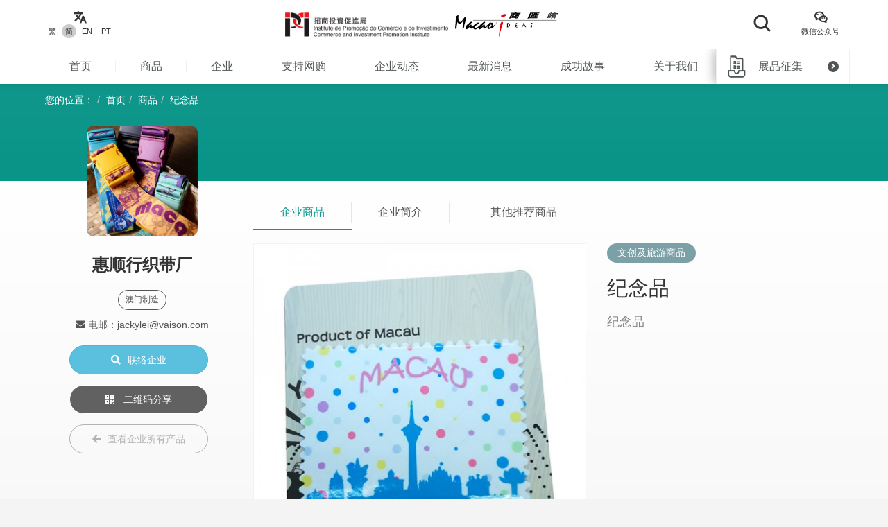

--- FILE ---
content_type: text/html; charset=UTF-8
request_url: https://macaoideas.ipim.gov.mo/cn/product/653
body_size: 11397
content:
<!DOCTYPE html>
<html lang="en" class="lang-cn page-product-detail ">
<head>
<meta charset="utf-8">
<meta http-equiv="X-UA-Compatible" content="IE=edge">
<meta name="viewport" content="width=device-width, initial-scale=1">
<title>纪念品｜商汇馆</title>
<meta name="description" content="纪念品">
<meta name="author" content="商汇馆">
<meta name="robots" content="all"/>

<meta property="og:type" content="website"/>
<meta property="og:description" content="纪念品"/>
<meta property="og:image" content="https://macaoideas.ipim.gov.mo/uploads/product/202002285e58803699cce.jpg"/>
<meta property="og:image:width" content="200"/>
<meta property="og:image:height" content="200"/>

<link rel="icon" href="https://macaoideas.ipim.gov.mo/themes/front/images/favicon/favicon-64x64.png" type="image/png">
<link href="https://macaoideas.ipim.gov.mo/themes/front/css/style.css?v=20240108" rel="stylesheet">
<link href="https://macaoideas.ipim.gov.mo/themes/front/css/responsive.css?release=20231229" rel="stylesheet">
<!--[if lt IE 9]>
<script src="https://macaoideas.ipim.gov.mo/themes/front/vendor/polyfill/html5shiv.min.js"></script>
<script src="https://macaoideas.ipim.gov.mo/themes/front/vendor/polyfill/respond.min.js"></script>
<![endif]-->
<script src="https://macaoideas.ipim.gov.mo/themes/admin/vendor/layui/layui.js"></script>
<script src="https://macaoideas.ipim.gov.mo/themes/front/vendor/jquery/3.5.0/jquery.min.js?v=1.1"></script>
<!--<script src="https://cdn.bootcdn.net/ajax/libs/jquery/3.5.0/jquery.min.js"></script>-->
</head>
<body>
<div class="wrapper">
  
  <div class="header">
    <div class="header-top clearfix">
      <div class="container flexbox">
          
        <!-- header-tools -->
        <div class="header-langs">
          <div class="item">
            <div class="icon"><i class="flaticon-translate"></i></div>
                        <div class="links">
                                          <a href="https://macaoideas.ipim.gov.mo/language/change/1?back=cn%2Fproduct%2F653" >繁</a>
                                          <a href="https://macaoideas.ipim.gov.mo/language/change/2?back=cn%2Fproduct%2F653" class="active">简</a>
                                          <a href="https://macaoideas.ipim.gov.mo/language/change/3?back=cn%2Fproduct%2F653" >EN</a>
                                          <a href="https://macaoideas.ipim.gov.mo/language/change/4?back=cn%2Fproduct%2F653" >PT</a>
                          </div>
                      </div>
        </div>
        
        <!-- logo -->
        <div class="logo">
          <a href="https://www.ipim.gov.mo/"><img src="https://macaoideas.ipim.gov.mo/themes/front/images/logo.png?v=1.1" alt="招商投資促進侷" class="img-responsive"></a>
          <a href="https://macaoideas.ipim.gov.mo/cn/home"><img src="https://macaoideas.ipim.gov.mo/themes/front/images/logo02.png?v=1.1" alt="商匯館" class="img-responsive"></a>
        </div>
        
        
        <div class="header-search">
          <!--<form action="https://macaoideas.ipim.gov.mo/cn/search" method="get">-->
              <!--<input type="hidden" name='csrf' value=6970ece34dffc>-->
            <div class="row">
              <!--<div class="col-md-1 col-sm-12 col-xs-12">-->
               <!-- <div class="dropdown search-box">
                  
              <!--    <button class="btn-block" type="button" id="search_type_dropdown" data-toggle="dropdown">-->
              <!--      <span class="pull-left search_type_text">产品</span>-->
              <!--      <i class="pull-right fas fa-angle-down"></i>-->
              <!--    </button>-->
                  
              <!--    <ul class="dropdown-menu">-->
              <!--      <li><a href="javascript:;" data-search-type-id="1" data-search-type-text="产品" class="header-search-trigger">产品</a></li>-->
              <!--      <li><a href="javascript:;" data-search-type-id="2" data-search-type-text="企业" class="header-search-trigger">企业</a></li>-->
              <!--    </ul>-->
              <!--  </div>-->
              <!--</div>-->
              <!--<div class="col-md-8 col-sm-12 col-xs-12">-->
              <!--  <input type="text" name="keyword" value="" placeholder="请输入关键字" class="text-box" required autocomplete="off">-->
              <!--</div>-->
              <div class="">
                <button class="btn btn-block btn-primary btn-search">
                  <i class="flaticon-search"></i>
                  <!--<span>搜索</span>-->
                </button>
              </div>
            </div>
            <!-- row -->
          <!--</form>-->
        </div>
        
        <div class="header-tools">
          <div class="item item-langs">
            <div class="icon"><i class="flaticon-translate"></i></div>
                        <div class="links">
                                          <a href="https://macaoideas.ipim.gov.mo/language/change/1?back=cn%2Fproduct%2F653" >繁</a>
                                          <a href="https://macaoideas.ipim.gov.mo/language/change/2?back=cn%2Fproduct%2F653" class="active">简</a>
                                          <a href="https://macaoideas.ipim.gov.mo/language/change/3?back=cn%2Fproduct%2F653" >EN</a>
                                          <a href="https://macaoideas.ipim.gov.mo/language/change/4?back=cn%2Fproduct%2F653" >PT</a>
                          </div>
                      </div>
          <!-- item -->
          <div class="item">
            <a data-toggle="modal" href="#popupQrcode">
                <div class="icon"><i class="flaticon-wechat"></i></div>
                <div class="links">微信公众号</div>
            </a>
          </div>
          <!--<div class="item">-->
          <!--  <div class="icon"><i class="fas fa-envelope"></i></div>-->
          <!--  <div class="links">-->
          <!--    <a data-toggle="modal" href="#subscription">EDM订阅</a>-->
          <!--  </div>-->
          <!--</div>-->
        </div>
        
      </div>
      <!-- container -->
    </div>
    <!-- header-top -->
    <div class="header-main clearfix">
      <div class="container container-menu">
        <ul id="leftMenu" class="menu">
          <li><a href="https://macaoideas.ipim.gov.mo/cn/home">首页</a></li>
          <li><a href="https://macaoideas.ipim.gov.mo/cn/category">商品</a></li>
          <li><a href="https://macaoideas.ipim.gov.mo/cn/company">企业</a></li>
          <li><a href="https://macaoideas.ipim.gov.mo/cn//company/14">支持网购</a></li>
          <li><a href="https://macaoideas.ipim.gov.mo/cn/dynamic">企业动态</a></li>
          <li><a href="https://macaoideas.ipim.gov.mo/cn/news">最新消息</a></li>
          <li><a href="https://macaoideas.ipim.gov.mo/cn/story">成功故事</a></li>
          <li><a href="https://macaoideas.ipim.gov.mo/cn/about">关于我们</a></li>
          
          <li>
              <a href="https://macaoideas.ipim.gov.mo/cn/vr" style="padding-top: 5px;padding-bottom: 5px;line-height: 20px;">
              <p>商汇馆展示中心</p><p class="kw-vr">（虚拟实景）</p>
              </a>
          </li>
        </ul>
        <!-- menu -->
        <a href="https://macaoideas.ipim.gov.mo/cn/exhibit" class="header-exhibits-link" title="展品征集">
          <span>展品征集</span>
          <span class="icon-circle-arrow"><i class="fas fa-angle-right"></i></span>
        </a>
        <!-- header-exhibits-link -->
      </div>
      
      <script>
        $(function(){
          var mw = 0
          function setShadow () {
            var $lis = $("#leftMenu li")
            // var mw = 0
            $lis.each(function(){
              mw += $(this).width()
            })
            var cw = $(".container-menu").width()
            
            if (mw >= cw - 190) {
              $("body").addClass('menu-shadow')
            } else {
              $("body").removeClass('menu-shadow')
            }
          }
          
          setShadow()
          
          $("#leftMenu").scroll(function(e){
            var sl = e.target.scrollLeft + $("#leftMenu").width() + 10
            if (sl >= mw) {
              $("body").removeClass('menu-shadow')
            } else {
              $("body").addClass('menu-shadow')
            }
          })
          $(window).resize(function(){
            mw = 0
            setShadow()
          })
        })
      </script>
      <!-- container -->
    </div>
    <!-- header-main -->
    <ul class="trigger-mobile">
      <li><a href="javascript:;" class="search-mobile-trigger"><i class="fas fa-search"></i></a></li>
      <li>
        <a href="javascript:;" class="menu-burger">
          <div class="bar1"></div>
          <div class="bar2"></div>
          <div class="bar3"></div>
        </a>
      </li>
    </ul>
    <!-- trigger-mobile -->
  </div>
  <!-- header -->
  <div class="header-mobile">
    <div class="popup-shadow"></div>
    <div class="main">
      <a href="javascript:;" class="f-close"><i class="fas fa-times"></i></a>
    </div>
  </div>
  <!-- header-mobile -->
  <div class="search-mobile">
    <div class="main">
      <!--<h2>搜索</h2>-->
      <div class="search-mobile-main">
        <form action="https://macaoideas.ipim.gov.mo/cn/search" method="get">
            <input type="hidden" name='csrf' value=6970ece34e01a>
          <div class="row">
            <div class="col-md-12 col-sm-12 col-xs-12">
              <!--
              <div class="dropdown search-box">
                <button class="btn-block" type="button" id="search_type_dropdown_mobile" data-toggle="dropdown">
                  <span class="pull-left search_type_text">产品</span>
                  <i class="pull-right fas fa-angle-down"></i>
                </button>
                <ul class="dropdown-menu">
                  <li><a href="javascript:;" data-search-type-id="1" data-search-type-text="产品" class="header-search-trigger">产品</a></li>
                  <li><a href="javascript:;" data-search-type-id="2" data-search-type-text="企业" class="header-search-trigger">企业</a></li>
                </ul>
              </div>
              -->
              <input type="hidden" name="search_type" class="search_type" value="1">
            </div>
            <div class="col-md-12 col-sm-12 col-xs-12">
              <input type="text" name="keyword" value="" placeholder="请输入关键字" class="text-box" required autocomplete="off">
            </div>
            <div class="col-md-12 col-sm-12 col-xs-12">
              <button class="btn btn-block btn-primary btn-search">
                <i class="flaticon-search"></i>
                <span>搜索</span>
              </button>
            </div>
          </div>
          <!-- row -->
        </form>
      </div>
      <!-- search-mobile-main -->
    </div>
    <a href="javascript:;" class="f-close"><i class="fas fa-times"></i></a>
  </div>
  <!-- search-mobile -->
  

  <div class="modal fade popup-qrcode" id="popupQrcode">
    <div class="modal-dialog">
      <div class="modal-content">
        <div class="modal-header">
          <button type="button" class="close" data-dismiss="modal"><i class="fas fa-times"></i></button>
          <h4 class="modal-title">微信公众号</h4>
        </div>
        <div class="modal-body">
          <div class="row">
            <!--<div class="col-md-6 col-xs-12">-->
            <div>
              <figure><img src="https://macaoideas.ipim.gov.mo/themes/front/images/qrcode/qrcode01.jpg" alt="" class="img-responsive"></figure>
              <br>
            </div>
            <!--贸促局要求隐藏-->
            <!-- col -->
            <!--<div class="col-md-6 col-xs-12">-->
            <!--  <figure><img src="https://macaoideas.ipim.gov.mo/themes/front/images/qrcode/qrcode02.jpg" alt="" class="img-responsive"></figure>-->
            <!--  <br>-->
            <!--</div>-->
            <!-- col -->
          </div>
          <!-- row -->
        </div>
      </div>
    </div>
  </div>
  <!-- Modal -->

  
  <div class="modal fade popup-qrcode" id="subscription">
    <div class="modal-dialog">
      <div class="modal-content">
        <div class="modal-header">
          <button type="button" class="close" data-dismiss="modal"><i class="fas fa-times"></i></button>
          <h4 class="modal-title">EDM订阅</h4>
        </div>
        <div class="modal-body" style="text-align:left">
          <div class="row form-box">
            <div class="col-md-12 col-xs-12">
              <div class="form-group required">
                <label>電郵地址</label>
                <div class="row">
                  <div class="col-md-12 col-xs-12"><input id="mail" type="text" required="" name="mail" value="" class="form-control" placeholder="請輸入郵箱地址"></div>
                </div>
                <!-- row -->
              </div>
            </div>
          </div>
          <label id="tips" style="color:red;text-align:center"></label>
          <div style="margin-top:0rem" class="form-box-btn-area text-center mt-4">
            <button id="subscribe" type="button" class="btn btn-default btn-primary btn-sm">訂閱</button>
            <!-- <button id="unsubscribe" type="button" class="btn btn-default btn-primary btn-sm">取消訂閱</button> -->
            <a id="unsubscribe" href="#" style="color:#b6b6b6;position: absolute;padding-left: 130px;padding-top: 8px;">取消訂閱</a>
          </div>
        </div>
      </div>
    </div>
  </div>
  <!-- Modal -->

<script type="text/javascript" charset="utf-8">
  $(document).ready(function(){
    $(".header-search .btn-search").click(function(){
      $(".search-mobile").show()
    })
    $(".search-mobile .f-close").unbind('click').click(function(){
      $(".search-mobile").hide();
    });
      
    $("#subscribe").click(function() {
      $("#tips").text("");
      if(!$("#mail").val()) {
        $("#tips").text("請輸入郵箱地址");
        return;
      }
      $.ajax({
          url:"/subscribe/subscribe",
          type:"POST",
          dataType : 'json',
          data: {mail:$("#mail").val()},
          success:(data)=>{
              console.log(data);
              $("#tips").text(data.msg);
          }
      });
    });

    $("#unsubscribe").click(function() {
      $("#tips").text("");
      if(!$("#mail").val()) {
        $("#tips").text("請輸入郵箱地址");
        return;
      }
      $.ajax({
          url:"/subscribe/unsubscribe",
          type:"POST",
          dataType : 'json',
          data: {mail:$("#mail").val()},
          success:(data)=>{
              console.log(data);
              $("#tips").text(data.msg);
          }
      });
    });
  });
</script>
<div class="top-wrap">
<div class="container">
  <ol class="breadcrumb">
    <li>您的位置：</li>
    <li><a href="https://macaoideas.ipim.gov.mo/cn/home">首页</a></li>
    <li><a href="https://macaoideas.ipim.gov.mo/cn/category">商品</a></li>
    <li><a href="#">纪念品</a></li>
  </ol>
  <!-- breadcrumb -->
</div>
</div>
<!-- container -->

<div class="product-detail-section clearfix">
  <div class="container clearfix">
    <div class="flexbox flex-start detail-info">
        <!-- product-main-pic -->
    <script>
        console.log({"company_id":"55","company_name":"\u60e0\u987a\u884c\u7ec7\u5e26\u5382","company_phone":"+853 2822 8087    +853 6699 9449","company_email":"jackylei@vaison.com","company_fax":"+853 2831 0049","company_website":"","company_introduction":"\u6211\u4eec\u4f9b\u5e94\u6240\u6709\u670d\u88c5\u914d\u4ef6\u5982\u68c9\u5e26\u3001\u5c3c\u9f99\u5e26\u3001\u7ec7\u5e26\u3001\u7ef3\u3001\u82b1\u8fb9\u3001\u9b06\u7d27\u5e26\u3001\u9b06\u7d27\u5e26\u3001\u62c9\u94fe\u3001\u4eff\u76ae\u62c9\u94fe\u62c9\u5934\u3001\u5851\u80f6\u6a19\u7c64\u3001\u5c0f\u5b54\u6309\u94ae\u3001\u68c9\u82b1\u6309\u94ae\u3001\u74f6\u585e\u3001\u7ebf\u5c3e\uff0c\u53cd\u5149\u7522\u54c1\u548c\u4e0d\u540c\u79cd\u7c7b\u7684\u7279\u5225\u670d\u88c5\u914d\u4ef6\u2026","content":"<p style=\"text-align: center;\">\u6211\u4eec\u4f9b\u5e94\u6240\u6709\u670d\u88c5\u914d\u4ef6\u5982\u68c9\u5e26\u3001\u5c3c\u9f99\u5e26\u3001\u7ec7\u5e26\u3001\u7ef3\u3001\u82b1\u8fb9\u3001\u9b06\u7d27\u5e26\u3001\u9b06\u7d27\u5e26\u3001\u62c9\u94fe\u3001\u4eff\u76ae\u62c9\u94fe\u62c9\u5934\u3001\u5851\u80f6\u6a19\u7c64\u3001\u5c0f\u5b54\u6309\u94ae\u3001\u68c9\u82b1\u6309\u94ae\u3001\u74f6\u585e\u3001\u7ebf\u5c3e\uff0c\u53cd\u5149\u7522\u54c1\u548c\u4e0d\u540c\u79cd\u7c7b\u7684\u7279\u5225\u670d\u88c5\u914d\u4ef6\u2026\r\n \u6211\u4eec\u4ea6\u88fd\u9020\u65f6\u5c1a\u9970\u7269\u5982\u65f6\u5c1a\u8170\u5e26\u3001\u7ec7\u5e26\u8170\u5e26\u3001\u65f6\u88c5\u540a\u5e26\u3001\u540a\u5e26\u548c\u5176\u4ed6\u73b0\u6210\u7684\u914d\u4ef6\u5982\u5b89\u5168\u5e26\uff0c\u72d7\u5e26\uff0c\u7bb1\u5305\u5e26\uff0c\u6240\u6709\u4fc3\u9500\u54c1\u7b49\u3002<\/p>","company_main_image":"uploads\/company\/202002265e56223375802.jpg"})
        console.log([{"id":"530","category_id":"5","company_id":"20","main_image":"uploads\/product\/2022010561d541ca6313b.jpg","macau_relation":"3","made_macau":null,"design_macau":null,"designer_name":null,"brand_macau":null,"market_macau":null,"has_award":null,"award_other":null,"view_num":"16222","sort_order":"0","stock_status":"1","status":"1","updated_at":"2022-01-05 14:59:24","created_at":"2020-02-27 17:30:49","title":"\u4ee5\u73ab\u7470\u5723\u6bcd\u5802\u4e3a\u4e3b\u9898\u7684\u79ef\u6728\u73a9\u5177","introduction":"\u4ee5\u73ab\u7470\u5723\u6bcd\u5802\u4e3a\u4e3b\u9898\u7684\u79ef\u6728\u73a9\u5177","company_name":"8\u4f4d\u5143\u79ef\u6728\u5de5\u4f5c\u5ba4\u4e00\u4eba\u6709\u9650\u516c\u53f8","status_format":"<span class=\"layui-badge layui-bg-green\">\u555f\u7528<\/span>"},{"id":"1504","category_id":"5","company_id":"167","main_image":"uploads\/product\/2021112961a44e4011329.jpg","macau_relation":"2,3","made_macau":null,"design_macau":null,"designer_name":null,"brand_macau":null,"market_macau":null,"has_award":null,"award_other":null,"view_num":"18727","sort_order":"0","stock_status":"1","status":"1","updated_at":"2021-11-29 11:51:29","created_at":"2021-07-01 14:27:57","title":"\u642a\u80f6\u516c\u4ed4","introduction":"\u89d2\u8272\u4ee5\u6c34\u6876\u5f62\u8c61\u7ed3\u5408\u6fb3\u95e8\u7684\u98ce\u666f\u3001\u53d1\u751f\u7684\u4e8b\u4e3a\u80cc\u666f\uff0c\u901a\u8fc7\u63cf\u8ff0\u4e0e\u6fb3\u95e8\u4eba\u751f\u6d3b\u606f\u606f\u76f8\u5173\u7684\u4e8b\uff0c\u521b\u9020\u62e5\u6709\u6d53\u6d53\u6fb3\u95e8\u5473\u7684BUCKET KING\uff0c\u5e0c\u671b\u80fd\u4f20\u9012\u66f4\u591a\u7684\u6b63\u80fd\u91cf\uff0c\u8ba9\u5b83\u6210\u4e3a\u5c0f\u670b\u53cb\u6210\u957f\u4e2d\u7684\u597d\u4f19\u4f34\u3002","company_name":"\u76d8\u78ef\u5e7f\u544a\u7b56\u5212\u6709\u9650\u516c\u53f8","status_format":"<span class=\"layui-badge layui-bg-green\">\u555f\u7528<\/span>"},{"id":"1179","category_id":"5","company_id":"85","main_image":"uploads\/product\/202002285e58e8892f623.jpg","macau_relation":"2","made_macau":null,"design_macau":null,"designer_name":null,"brand_macau":null,"market_macau":null,"has_award":null,"award_other":null,"view_num":"19222","sort_order":"0","stock_status":"1","status":"1","updated_at":"2020-05-23 16:04:28","created_at":"2020-02-28 18:16:26","title":"\u68b3\u6253\u718a\u732b\u9888\u6795","introduction":"\u51fa\u95e8\u5606\u4e16\u754c\uff0c\u70b9\u5c11\u5f97\u5927\u4f6c\u300c\u718a\u54a9\u5440\u300d\u966a\u4f4f\u60a8\u5462\uff1f\u68b3\u6253\u718a\u732b\u516c\u4ed4\u53d8\u8eab\u9888\u6795\uff0c\u597d\u63fd\u53c8\u597d\u6795\uff0c\u5305\u65e0\u7793\u5f97\u543e\u597d\uff01","company_name":"\u68b3\u6253\u718a\u732b\u7522\u54c1\u8bbe\u8ba1","status_format":"<span class=\"layui-badge layui-bg-green\">\u555f\u7528<\/span>"},{"id":"1981","category_id":"5","company_id":"206","main_image":"uploads\/product\/20230617648c9312a35c0.jpg","macau_relation":"2,3","made_macau":null,"design_macau":null,"designer_name":null,"brand_macau":null,"market_macau":null,"has_award":null,"award_other":null,"view_num":"6605","sort_order":"0","stock_status":"1","status":"1","updated_at":"2023-06-17 00:53:48","created_at":"2023-06-17 00:51:06","title":"\u7eff\u6d32 | \u6625\u878d\u96ea\u6c34","introduction":"\u521d\u6625\u7684\u96ea\u878d\u6c14\u5473\u3002\u6210\u4efd\uff1a\u767d\u8336\u3001\u8584\u8377","company_name":"\u5317\u95e8\u4f20\u5a92\u6587\u5316\u4e00\u4eba\u6709\u9650\u516c\u53f8","status_format":"<span class=\"layui-badge layui-bg-green\">\u555f\u7528<\/span>"},{"id":"930","category_id":"5","company_id":"124","main_image":"uploads\/product\/2021033160642a8db3a81.jpg","macau_relation":"2","made_macau":null,"design_macau":null,"designer_name":null,"brand_macau":null,"market_macau":null,"has_award":null,"award_other":null,"view_num":"16649","sort_order":"0","stock_status":"1","status":"1","updated_at":"2021-03-31 15:53:52","created_at":"2020-02-28 14:51:34","title":"\u4e16\u9057\u725b\u76ae\u7eb8\u660e\u4fe1\u7247","introduction":"\u4ee5\u725b\u76ae\u7eb8\u4e3a\u6750\u8d28\uff0c\u7528\u7b80\u5355\u7684\u7ebf\u6761\u628a\u666f\u70b9\u7684\u67d0\u4e00\u5904\u653e\u5927\uff0c\u800c\u80cc\u9762\u8bb2\u8ff0\u4e86\u8be5\u666f\u70b9\u7684\u6545\u4e8b\u6216\u4f20\u8bf4\u3002\u73b0\u6709\u516d\u6b3e\uff0c\u628a\u6bcf\u6b3e\u4e32\u8fde\u4e00\u8d77\u80fd\u7ec4\u6210\u4e00\u6761\u4e16\u9057\u8def\u7ebf\uff0c\u8ba9\u4eba\u4eec\u80fd\u505c\u4e0b\u811a\u6b65\u7ec6\u5fc3\u6b23\u8d4f\u3002","company_name":"\u624b\u7ed8\u5c0f\u7269","status_format":"<span class=\"layui-badge layui-bg-green\">\u555f\u7528<\/span>"},{"id":"611","category_id":"5","company_id":"55","main_image":"uploads\/product\/202002285e587c3d770bc.jpg","macau_relation":"1","made_macau":null,"design_macau":null,"designer_name":null,"brand_macau":null,"market_macau":null,"has_award":null,"award_other":null,"view_num":"16026","sort_order":"0","stock_status":"1","status":"1","updated_at":"2024-10-30 15:30:55","created_at":"2020-02-28 10:34:24","title":"\u94a5\u5319\u6263","introduction":"\u94a5\u5319\u6263","company_name":"\u60e0\u987a\u884c\u7ec7\u5e26\u5382","status_format":"<span class=\"layui-badge layui-bg-green\">\u555f\u7528<\/span>"},{"id":"1090","category_id":"5","company_id":"83","main_image":"uploads\/product\/202002285e58cfd1e971e.jpg","macau_relation":"2","made_macau":null,"design_macau":null,"designer_name":null,"brand_macau":null,"market_macau":null,"has_award":null,"award_other":null,"view_num":"18574","sort_order":"0","stock_status":"1","status":"1","updated_at":"2020-05-23 16:00:35","created_at":"2020-02-28 16:31:06","title":"\u6fb3\u95e8\u6000\u65e7\u706b\u67f4\u76d2\uff0d\u78c1\u77f3\u5957\u88c5","introduction":"\u5c06\u5145\u6ee1\u6fb3\u95e8\u7279\u8272\u7684\u56fe\u6848\u548c\u827a\u672f\u4f5c\u54c1\u5370\u5728\u78c1\u8d34\u4e0a\uff0c\u517c\u5177\u5b9e\u7528\u4e0e\u7f8e\u89c2\uff0c\u9002\u5408\u8d34\u5728\u51b0\u7bb1\u3001\u6587\u4ef6\u67dc\u53ca\u767d\u677f\uff0c\u4e00\u76d2\u5341\u516d\u5757\u3002\u4e3b\u9898\u5305\u62ec\u300a\u6fb3\u95e8\u6000\u65e7\u706b\u67f4\u76d2\u300b\u3001\u300a\u7ae5\u773c\u770b\u4e16\u9057\u300b\u3001\u300a\u8ff7\u96fe\u8bb0\u300b\u7b49\u3002","company_name":"\u6fb3\u95e8\u4f73\u4f5c\u6709\u9650\u516c\u53f8","status_format":"<span class=\"layui-badge layui-bg-green\">\u555f\u7528<\/span>"},{"id":"941","category_id":"5","company_id":"125","main_image":"uploads\/product\/202002285e58b9f945b96.jpg","macau_relation":"2","made_macau":null,"design_macau":null,"designer_name":null,"brand_macau":null,"market_macau":null,"has_award":null,"award_other":null,"view_num":"17660","sort_order":"0","stock_status":"1","status":"1","updated_at":"2020-05-23 16:09:11","created_at":"2020-02-28 14:57:52","title":"Pin 3","introduction":"Pin 3","company_name":"\u7231\u8457\u6fb3\u95e8","status_format":"<span class=\"layui-badge layui-bg-green\">\u555f\u7528<\/span>"},{"id":"1695","category_id":"5","company_id":"178","main_image":"uploads\/product\/2021121561b945efdb03a.jpg","macau_relation":"2,3","made_macau":null,"design_macau":null,"designer_name":null,"brand_macau":null,"market_macau":null,"has_award":null,"award_other":null,"view_num":"15274","sort_order":"0","stock_status":"1","status":"1","updated_at":"2021-12-15 09:37:40","created_at":"2021-12-15 09:31:38","title":"T-\u6064","introduction":"\u4f55\u5c0f\u6d8c\u662f\u6fb3\u95e8\u52a8\u753b\u77ed\u7247\u300a\u9f9f\u5df4\u58eb\u300b\u7684\u89d2\u8272\uff0c\u4e00\u53ea\u6765\u81ea\u5f53\u5730\u9e2d\u6d8c\u6cb3\u516c\u56ed\u7684\u7ea2\u8033\u9f9f\uff0c\u4ece\u5c0f\u60a3\u6709\"\u5148\u5929\u6027\u7f3a\u58f3\u7efc\u5408\u75c7\"\u3002\u4ed6\u540e\u6765\u63a5\u7eb3\u4e86\u81ea\u5df1\u7684\u4e0d\u5b8c\u7f8e\uff0c\u4e3a\u81ea\u5df1\u521b\u9020\u4e86\u5404\u5f0f\u5404\u6837\u7684\"\u9f9f\u58f3\"\uff0c\u4ea6\u884d\u751f\u51fa\u4e00\u7cfb\u5217\u5468\u8fb9\u4ea7\u54c1\u3002","company_name":"\u690d\u8c46\u52a8\u753b\u4e00\u4eba\u6709\u9650\u516c\u53f8","status_format":"<span class=\"layui-badge layui-bg-green\">\u555f\u7528<\/span>"},{"id":"2335","category_id":"5","company_id":"251","main_image":"uploads\/product\/20250617685135149ae90.jpg","macau_relation":"2,3","made_macau":null,"design_macau":null,"designer_name":null,"brand_macau":null,"market_macau":null,"has_award":null,"award_other":null,"view_num":"2663","sort_order":"0","stock_status":"1","status":"1","updated_at":"2025-06-17 17:29:10","created_at":"2025-06-17 17:27:42","title":"\u4ec1\u6148\u5802\u888b","introduction":"\u54c1\u724cCM\u6fb3\u95e8\u75af\uff0c\u6253\u9020\u6fb3\u95e8\u65c5\u6e38\u6f6e\u6d41\u624b\u4fe1\u54c1\u724c\uff0c\u4ee5\u7f8e\u4e3d\u65b9\u5f0f\u5c55\u793a\u6fb3\u95e8\u4e2d\u8461\u6587\u5316\u5efa\u7b51\u7684\u6545\u4e8b\uff0c\u4e30\u5bcc\u591a\u5f69\u7684\u8bbe\u8ba1\u4e3a\u5e74\u8f7b\u4e00\u4ee3\u65c5\u5ba2\u800c\u8bbe\u8ba1\uff0c\u5e26\u7740CM\u6e38\u8d70\u4e16\u754c\u5404\u5730!","company_name":"\u76db\u4e16\u987a\u5e7f\u544a\u6709\u9650\u516c\u53f8","status_format":"<span class=\"layui-badge layui-bg-green\">\u555f\u7528<\/span>"},{"id":"2332","category_id":"5","company_id":"251","main_image":"uploads\/product\/20250617685133f1dd3d9.jpg","macau_relation":"2,3","made_macau":null,"design_macau":null,"designer_name":null,"brand_macau":null,"market_macau":null,"has_award":null,"award_other":null,"view_num":"3167","sort_order":"0","stock_status":"1","status":"1","updated_at":"2025-06-17 17:24:32","created_at":"2025-06-17 17:22:49","title":"\u5723\u65b9\u6d4e\u5404\u5723\u5802\u888b","introduction":"\u54c1\u724cCM\u6fb3\u95e8\u75af\uff0c\u6253\u9020\u6fb3\u95e8\u65c5\u6e38\u6f6e\u6d41\u624b\u4fe1\u54c1\u724c\uff0c\u4ee5\u7f8e\u4e3d\u65b9\u5f0f\u5c55\u793a\u6fb3\u95e8\u4e2d\u8461\u6587\u5316\u5efa\u7b51\u7684\u6545\u4e8b\uff0c\u4e30\u5bcc\u591a\u5f69\u7684\u8bbe\u8ba1\u4e3a\u5e74\u8f7b\u4e00\u4ee3\u65c5\u5ba2\u800c\u8bbe\u8ba1\uff0c\u5e26\u7740CM\u6e38\u8d70\u4e16\u754c\u5404\u5730!","company_name":"\u76db\u4e16\u987a\u5e7f\u544a\u6709\u9650\u516c\u53f8","status_format":"<span class=\"layui-badge layui-bg-green\">\u555f\u7528<\/span>"},{"id":"1359","category_id":"5","company_id":"17","main_image":"uploads\/product\/202008145f3648c400b4d.jpg","macau_relation":"2","made_macau":null,"design_macau":null,"designer_name":null,"brand_macau":null,"market_macau":null,"has_award":null,"award_other":null,"view_num":"16646","sort_order":"0","stock_status":"1","status":"1","updated_at":"2021-07-19 11:53:50","created_at":"2020-08-14 16:17:55","title":"ULTRATIME 001","introduction":"ULTRATIME 001","company_name":"\u540c\u70b9\u8bbe\u8ba1\u7b56\u5212\u6709\u9650\u516c\u53f8","status_format":"<span class=\"layui-badge layui-bg-green\">\u555f\u7528<\/span>"},{"id":"590","category_id":"5","company_id":"55","main_image":"uploads\/product\/202002285e5879317455b.jpg","macau_relation":"1","made_macau":null,"design_macau":null,"designer_name":null,"brand_macau":null,"market_macau":null,"has_award":null,"award_other":null,"view_num":"14680","sort_order":"0","stock_status":"1","status":"1","updated_at":"2024-10-30 15:33:32","created_at":"2020-02-28 10:21:08","title":"\u9f20\u6807\u57ab","introduction":"\u9f20\u6807\u57ab","company_name":"\u60e0\u987a\u884c\u7ec7\u5e26\u5382","status_format":"<span class=\"layui-badge layui-bg-green\">\u555f\u7528<\/span>"},{"id":"638","category_id":"5","company_id":"55","main_image":"uploads\/product\/202002285e587efb4b167.jpg","macau_relation":"1","made_macau":null,"design_macau":null,"designer_name":null,"brand_macau":null,"market_macau":null,"has_award":null,"award_other":null,"view_num":"15277","sort_order":"0","stock_status":"1","status":"1","updated_at":"2024-10-30 15:32:27","created_at":"2020-02-28 10:46:02","title":"\u7eaa\u5ff5\u54c1","introduction":"\u7eaa\u5ff5\u54c1","company_name":"\u60e0\u987a\u884c\u7ec7\u5e26\u5382","status_format":"<span class=\"layui-badge layui-bg-green\">\u555f\u7528<\/span>"},{"id":"2300","category_id":"5","company_id":"189","main_image":"uploads\/product\/20250616684fea3525dfd.jpg","macau_relation":"2","made_macau":null,"design_macau":null,"designer_name":null,"brand_macau":null,"market_macau":null,"has_award":null,"award_other":null,"view_num":"2743","sort_order":"0","stock_status":"1","status":"1","updated_at":"2025-06-16 17:56:56","created_at":"2025-06-16 17:56:00","title":"\u827a\u672f\u51b0\u7bb1\u8d34\u5c71\u8336\u82b1\u88d9\u5b50\u7cfb\u5217 -\u9ec4\u8272","introduction":"\u8fd0\u7528SANCHIA\u7684\u827a\u672f\u9762\u6599\u753b\u4f5c\u4e3a\u51b0\u7bb1\u8d34\u7684\u56fe\u6848\uff0c\u597d\u770b\u53c8\u6709\u827a\u672f\u89c2\u8d4f\u6027\u3002","company_name":"WAS\u6fb3\u95e8\u56fd\u9645\u6587\u5316\u521b\u610f\u6709\u9650\u516c\u53f8","status_format":"<span class=\"layui-badge layui-bg-green\">\u555f\u7528<\/span>"}])
    </script>
        <div class="product-top-info">
          <div class="cover" style="background-image: url('https://macaoideas.ipim.gov.mo/uploads/company/202002265e56223375802.jpg')"></div>
          <div class="info-wrap">
          <div class="company-area">
            <h2><strong>惠顺行织带厂</strong></h2>
                        <div class="tags hidden-xs">
                            <span>澳门制造</span> 
                                                      </div>
            <!-- tags -->
                        <!--<p>电话：+853 2822 8087    +853 6699 9449</p>-->
            <!--<p>电邮：jackylei@vaison.com</p>-->
            <!---->
          </div>
          <!-- product-market -->
          <!--<div class="btn-area">-->
          <!--  <p><a href="https://macaoideas.ipim.gov.mo/cn/company/view/55" class="btn btn-primary-style02"><i class="fas fa-building"></i>访问企业主页</a></p>-->
          <!--  <p><a href="https://macaoideas.ipim.gov.mo/cn/company_contact/index/653" class="btn btn-info"><i class="fas fa-search"></i>联络企业</a></p>-->
          <!--</div>-->
              <ul class="enterprise-contact">
                <li style="display: none"><i class="fas fa-phone"></i> 电话：</li>
                                <li><i class="fas fa-envelope"></i> 电邮：jackylei@vaison.com</li>
                                              </ul>
              <div class="btn-area">
                                <a href="javascript:;" class="btn btn-disabled hidden"><i class="fas fa-file-pdf"></i> 暂无企业 </a>
                                <p>
                <a href="https://macaoideas.ipim.gov.mo/cn/company_contact/enterprise/55" class="btn btn-info"><i class="fas fa-search"></i>联络企业</a></p>
                <p><a data-toggle="modal" href="#pageQrcode" class="btn btn-outline-white"><i class="fas fa-qrcode"></i> 二维码分享</a></p>
                <p class="hidden-xs">
                <a style="margin-top:0" href="https://macaoideas.ipim.gov.mo/cn/company/view/55" class="btn btn-outline-gray"><i class="fas fa-arrow-left"></i>查看企业所有产品</a>
                </p>
                                
              </div>
              <div class="company-link">
                                                                
              </div><!--company-link-->
              <div class="h5-vs visible-xs">
                <div class="product-category clearfix">
                    <div class="pull-left">
                      <span>文创及旅游商品</span>
                    </div>
                </div>
                                <div class="tags">
                                    <span>澳门制造</span> 
                                                                      </div>
                              </div>
            </div>
          <!-- btn-area -->
        </div><!-- product-top-info -->
        
        <div class="flex-1">
            
          <div class="super-link-box super-link-box-style02 mt-2">
            <ul class="row">
              <li class="col-md-2 col-xs-4 active"><a href="#detailContent" data-toggle="tab">企业商品</a></li>
              <li class="col-md-2 col-xs-4"><a href="#companyContent" data-toggle="tab">企业简介</a></li>
              <li class="col-md-3 col-xs-4">
                  <a class="link-like" href="#guessYouLike">其他推荐商品</a>
              </li>
            </ul>
          </div>
          
          <div class="tab-content">
            <div class="tab-pane active" id="detailContent">
            <p class="visible-xs">
            <a class="link-company" href="https://macaoideas.ipim.gov.mo/cn/company/view/55"><i class="fas fa-arrow-left"></i> 查看企业所有产品</a>
            </p>
              <!-- super-link-box -->
              <div class="flexbox flex-start mt-2 detail-content">
                <div class="product-main-pic">
                                    <a href="https://macaoideas.ipim.gov.mo/uploads/product/202002285e58803699cce.jpg" data-lightbox="image-zoomout" data-title="纪念品">
                    <img src="https://macaoideas.ipim.gov.mo/uploads_thumb/product/202002285e58803699cce_480X480.jpg" alt="纪念品" class="img-responsive">
                    <i class="fas fa-search-plus"></i>
                  </a>
                </div>
                <div class="flex-1 info">
                  <div class="product-category clearfix hidden-xs">
                    <div class="pull-left">
                      <span>文创及旅游商品</span>
                    </div>
                  </div>
                  <!-- product-category -->
                  <h2>纪念品</h2>
                  <!-- h2 -->
                  <div class="product-summary">纪念品</div>
                  <!-- product-summary -->
                  <div class="product-market"></div>
                  
                  </div>
                  
                </div>
              
              <!--<div class="super-link-box mt-2">-->
              <!--  <div class="row">-->
              <!--    <div class="col-md-6 col-xs-6"><a href="#productContent" class="active">產品詳情</a></div>-->
              <!--    -->
              <!--    <div class="col-md-6 col-xs-6"><a href="#guessYouLike">您可能喜歡</a></div>-->
              <!--    -->
              <!--  </div>-->
              <!--</div>-->
              
    
              <div class="single-box mt-6" id="productContent">
                              </div>
              
                
                            <div class="product-bottom mt-6" id="guessYouLike">
                <div class="subpage-title text-center">其他推荐商品</div>
                <!-- subpage-title -->
                <div class="list-layout-style02">
                  <div class="product-swiper">
                    <div class="swiper-wrapper">
                                                                  <div class="swiper-slide">
                        <a href="https://macaoideas.ipim.gov.mo/cn/product/530" class="item mt-2">
                          <figure><img src="https://macaoideas.ipim.gov.mo/uploads_thumb/product/2022010561d541ca6313b_218X218.jpg" alt="以玫瑰圣母堂为主题的积木玩具" class="img-responsive"></figure>
                          <h6>以玫瑰圣母堂为主题的积木玩具</h6>
                          <div class="main">
                            <h5>以玫瑰圣母堂为主题的积木玩具</h5>
                            <div class="enterprise-name">8位元积木工作室一人有限公司</div>
                            <div class="more"><span>查看商品 <i class="fas fa-external-link-alt"></i></span></div>
                          </div>
                        </a>
                      </div>
                                                                  <div class="swiper-slide">
                        <a href="https://macaoideas.ipim.gov.mo/cn/product/1504" class="item mt-2">
                          <figure><img src="https://macaoideas.ipim.gov.mo/uploads_thumb/product/2021112961a44e4011329_218X218.jpg" alt="搪胶公仔" class="img-responsive"></figure>
                          <h6>搪胶公仔</h6>
                          <div class="main">
                            <h5>搪胶公仔</h5>
                            <div class="enterprise-name">盘磯广告策划有限公司</div>
                            <div class="more"><span>查看商品 <i class="fas fa-external-link-alt"></i></span></div>
                          </div>
                        </a>
                      </div>
                                                                  <div class="swiper-slide">
                        <a href="https://macaoideas.ipim.gov.mo/cn/product/1179" class="item mt-2">
                          <figure><img src="https://macaoideas.ipim.gov.mo/uploads_thumb/product/202002285e58e8892f623_218X218.jpg" alt="梳打熊猫颈枕" class="img-responsive"></figure>
                          <h6>梳打熊猫颈枕</h6>
                          <div class="main">
                            <h5>梳打熊猫颈枕</h5>
                            <div class="enterprise-name">梳打熊猫產品设计</div>
                            <div class="more"><span>查看商品 <i class="fas fa-external-link-alt"></i></span></div>
                          </div>
                        </a>
                      </div>
                                                                  <div class="swiper-slide">
                        <a href="https://macaoideas.ipim.gov.mo/cn/product/1981" class="item mt-2">
                          <figure><img src="https://macaoideas.ipim.gov.mo/uploads_thumb/product/20230617648c9312a35c0_218X218.jpg" alt="绿洲 | 春融雪水" class="img-responsive"></figure>
                          <h6>绿洲 | 春融雪水</h6>
                          <div class="main">
                            <h5>绿洲 | 春融雪水</h5>
                            <div class="enterprise-name">北门传媒文化一人有限公司</div>
                            <div class="more"><span>查看商品 <i class="fas fa-external-link-alt"></i></span></div>
                          </div>
                        </a>
                      </div>
                                                                  <div class="swiper-slide">
                        <a href="https://macaoideas.ipim.gov.mo/cn/product/930" class="item mt-2">
                          <figure><img src="https://macaoideas.ipim.gov.mo/uploads_thumb/product/2021033160642a8db3a81_218X218.jpg" alt="世遗牛皮纸明信片" class="img-responsive"></figure>
                          <h6>世遗牛皮纸明信片</h6>
                          <div class="main">
                            <h5>世遗牛皮纸明信片</h5>
                            <div class="enterprise-name">手绘小物</div>
                            <div class="more"><span>查看商品 <i class="fas fa-external-link-alt"></i></span></div>
                          </div>
                        </a>
                      </div>
                                                                  <div class="swiper-slide">
                        <a href="https://macaoideas.ipim.gov.mo/cn/product/611" class="item mt-2">
                          <figure><img src="https://macaoideas.ipim.gov.mo/uploads_thumb/product/202002285e587c3d770bc_218X218.jpg" alt="钥匙扣" class="img-responsive"></figure>
                          <h6>钥匙扣</h6>
                          <div class="main">
                            <h5>钥匙扣</h5>
                            <div class="enterprise-name">惠顺行织带厂</div>
                            <div class="more"><span>查看商品 <i class="fas fa-external-link-alt"></i></span></div>
                          </div>
                        </a>
                      </div>
                                                                  <div class="swiper-slide">
                        <a href="https://macaoideas.ipim.gov.mo/cn/product/1090" class="item mt-2">
                          <figure><img src="https://macaoideas.ipim.gov.mo/uploads_thumb/product/202002285e58cfd1e971e_218X218.jpg" alt="澳门怀旧火柴盒－磁石套装" class="img-responsive"></figure>
                          <h6>澳门怀旧火柴盒－磁石套装</h6>
                          <div class="main">
                            <h5>澳门怀旧火柴盒－磁石套装</h5>
                            <div class="enterprise-name">澳门佳作有限公司</div>
                            <div class="more"><span>查看商品 <i class="fas fa-external-link-alt"></i></span></div>
                          </div>
                        </a>
                      </div>
                                                                  <div class="swiper-slide">
                        <a href="https://macaoideas.ipim.gov.mo/cn/product/941" class="item mt-2">
                          <figure><img src="https://macaoideas.ipim.gov.mo/uploads_thumb/product/202002285e58b9f945b96_218X218.jpg" alt="Pin 3" class="img-responsive"></figure>
                          <h6>Pin 3</h6>
                          <div class="main">
                            <h5>Pin 3</h5>
                            <div class="enterprise-name">爱著澳门</div>
                            <div class="more"><span>查看商品 <i class="fas fa-external-link-alt"></i></span></div>
                          </div>
                        </a>
                      </div>
                                                                  <div class="swiper-slide">
                        <a href="https://macaoideas.ipim.gov.mo/cn/product/1695" class="item mt-2">
                          <figure><img src="https://macaoideas.ipim.gov.mo/uploads_thumb/product/2021121561b945efdb03a_218X218.jpg" alt="T-恤" class="img-responsive"></figure>
                          <h6>T-恤</h6>
                          <div class="main">
                            <h5>T-恤</h5>
                            <div class="enterprise-name">植豆动画一人有限公司</div>
                            <div class="more"><span>查看商品 <i class="fas fa-external-link-alt"></i></span></div>
                          </div>
                        </a>
                      </div>
                                                                  <div class="swiper-slide">
                        <a href="https://macaoideas.ipim.gov.mo/cn/product/2335" class="item mt-2">
                          <figure><img src="https://macaoideas.ipim.gov.mo/uploads_thumb/product/20250617685135149ae90_218X218.jpg" alt="仁慈堂袋" class="img-responsive"></figure>
                          <h6>仁慈堂袋</h6>
                          <div class="main">
                            <h5>仁慈堂袋</h5>
                            <div class="enterprise-name">盛世顺广告有限公司</div>
                            <div class="more"><span>查看商品 <i class="fas fa-external-link-alt"></i></span></div>
                          </div>
                        </a>
                      </div>
                                                                  <div class="swiper-slide">
                        <a href="https://macaoideas.ipim.gov.mo/cn/product/2332" class="item mt-2">
                          <figure><img src="https://macaoideas.ipim.gov.mo/uploads_thumb/product/20250617685133f1dd3d9_218X218.jpg" alt="圣方济各圣堂袋" class="img-responsive"></figure>
                          <h6>圣方济各圣堂袋</h6>
                          <div class="main">
                            <h5>圣方济各圣堂袋</h5>
                            <div class="enterprise-name">盛世顺广告有限公司</div>
                            <div class="more"><span>查看商品 <i class="fas fa-external-link-alt"></i></span></div>
                          </div>
                        </a>
                      </div>
                                                                  <div class="swiper-slide">
                        <a href="https://macaoideas.ipim.gov.mo/cn/product/1359" class="item mt-2">
                          <figure><img src="https://macaoideas.ipim.gov.mo/uploads_thumb/product/202008145f3648c400b4d_218X218.jpg" alt="ULTRATIME 001" class="img-responsive"></figure>
                          <h6>ULTRATIME 001</h6>
                          <div class="main">
                            <h5>ULTRATIME 001</h5>
                            <div class="enterprise-name">同点设计策划有限公司</div>
                            <div class="more"><span>查看商品 <i class="fas fa-external-link-alt"></i></span></div>
                          </div>
                        </a>
                      </div>
                                                                  <div class="swiper-slide">
                        <a href="https://macaoideas.ipim.gov.mo/cn/product/590" class="item mt-2">
                          <figure><img src="https://macaoideas.ipim.gov.mo/uploads_thumb/product/202002285e5879317455b_218X218.jpg" alt="鼠标垫" class="img-responsive"></figure>
                          <h6>鼠标垫</h6>
                          <div class="main">
                            <h5>鼠标垫</h5>
                            <div class="enterprise-name">惠顺行织带厂</div>
                            <div class="more"><span>查看商品 <i class="fas fa-external-link-alt"></i></span></div>
                          </div>
                        </a>
                      </div>
                                                                  <div class="swiper-slide">
                        <a href="https://macaoideas.ipim.gov.mo/cn/product/638" class="item mt-2">
                          <figure><img src="https://macaoideas.ipim.gov.mo/uploads_thumb/product/202002285e587efb4b167_218X218.jpg" alt="纪念品" class="img-responsive"></figure>
                          <h6>纪念品</h6>
                          <div class="main">
                            <h5>纪念品</h5>
                            <div class="enterprise-name">惠顺行织带厂</div>
                            <div class="more"><span>查看商品 <i class="fas fa-external-link-alt"></i></span></div>
                          </div>
                        </a>
                      </div>
                                                                  <div class="swiper-slide">
                        <a href="https://macaoideas.ipim.gov.mo/cn/product/2300" class="item mt-2">
                          <figure><img src="https://macaoideas.ipim.gov.mo/uploads_thumb/product/20250616684fea3525dfd_218X218.jpg" alt="艺术冰箱贴山茶花裙子系列 -黄色" class="img-responsive"></figure>
                          <h6>艺术冰箱贴山茶花裙子系列 -黄色</h6>
                          <div class="main">
                            <h5>艺术冰箱贴山茶花裙子系列 -黄色</h5>
                            <div class="enterprise-name">WAS澳门国际文化创意有限公司</div>
                            <div class="more"><span>查看商品 <i class="fas fa-external-link-alt"></i></span></div>
                          </div>
                        </a>
                      </div>
                                          </div>
                    <!-- swiper-wrapper -->
                    <div class="swiper-button-prev"><i class="fas fa-angle-left"></i></div>
                    <div class="swiper-button-next"><i class="fas fa-angle-right"></i></div>
                  </div>
                  <!-- product-swiper -->
                </div>
                <!-- list-layout-style02 -->
              </div>
              <!-- product-bottom -->
                            <!-- single-box -->
            </div>
            
            <div class="tab-pane mt-2" id="companyContent">
                <p style="text-align: center;">我们供应所有服装配件如棉带、尼龙带、织带、绳、花边、鬆紧带、鬆紧带、拉链、仿皮拉链拉头、塑胶標籤、小孔按钮、棉花按钮、瓶塞、线尾，反光產品和不同种类的特別服装配件…
 我们亦製造时尚饰物如时尚腰带、织带腰带、时装吊带、吊带和其他现成的配件如安全带，狗带，箱包带，所有促销品等。</p>            </div>
            
            <div class="tab-pane mt-2" id="likeContent">
            </div>
          </div>
        </div>
    </div>
  </div>
  <!-- container -->
</div>
<!-- product-detail-section -->
<div class="modal fade popup-qrcode" id="pageQrcode">
  <div class="modal-dialog">
    <div class="modal-content">
      <div class="modal-header">
        <button type="button" class="close" data-dismiss="modal"><i class="fas fa-times"></i></button>
        <h4 class="modal-title">二维码分享</h4>
      </div>
      <div class="modal-body">
        <div class="row">
          <div class="col-md-12 col-xs-12">
            <div id="qrcode"></div>
            <p style="font-size: 16px;margin-top: 5px;">扫码查看/截图保存</p>
          </div>
          <!-- col -->
        </div>
        <!-- row -->
      </div>
    </div>
  </div>
</div>
<!-- Modal -->
<div class="container">

</div>
<script src="https://macaoideas.ipim.gov.mo/themes/front/vendor/lightbox2/js/lightbox.min.js"></script>
<div class="footer mt-6">
  <div class="container">        
    <div class="footer-info">
      <div class="row">
        <!--<div class="col-md-3 col-sm-12 col-xs-12">-->
        <!--  <div class="item">-->
        <!--    <h5>营业时间:</h5>-->
        <!--    <p>-->
        <!--      星期一至星期五，早上9时至下午6时 <br> 星期六、日及公众假期休馆-->
        <!--    </p>-->
        <!--  </div>-->
        <!--</div>-->
        <div class="col-md-3 col-sm-12 col-xs-12">
          <div class="item">
            <h5>联络地址:</h5>
            <p>
              澳门湖畔南街中国与葡语国家商贸合作服务平台综合体办公楼一至三楼            </p>
          </div>
        </div>
        <div class="col-md-3 col-sm-12 col-xs-12">
          <div class="item">
            <h5>联络电话/传真:</h5>
            <p>
              +853 2872 8212 / +853 2872 8213            </p>
          </div>
        </div>
        <div class="col-md-2 col-sm-12 col-xs-12">
          <div class="item">
            <h5>电邮:</h5>
            <p>
              <a href="mailto:macaoideas@ipim.gov.mo">macaoideas@ipim.gov.mo</a>            </p>
          </div>
        </div>
        <div class="col-md-4 col-sm-12 col-xs-12">
          <div class="item">
            <h5>友情链接</h5>
            <ul class="footer-links">
              <li><a href="http://com.gd.gov.cn/" target="_blank">广东省商务厅</a></li>
              <!--<li><a href="http://ftz.gd.gov.cn/" target="_blank">广东省自贸办</a></li>-->
              <!--<li><a href="http://igd.gdcom.gov.cn/" target="_blank">广东省投资促进局</a></li>-->
            </ul>
          </div>
        </div>
      </div>
    </div>
    <!-- footer-info -->
    <!-- footer-links -->
    <div class="footer-share sharing-tools a2a_kit a2a_default_style">
      <a class="a2a_button_facebook tooltip-btn" title="Facebook" ><i class="fab fa-facebook-f"></i></a>
      <a class="a2a_button_email tooltip-btn" title="E-mail" ><i class="fas fa-envelope"></i></a>
      <a class="a2a_button_whatsapp tooltip-btn" title="Whatsapp" ><i class="fab fa-whatsapp"></i></a>
      <a class="a2a_button_wechat tooltip-btn" title="Wechat"><i class="fab fa-weixin"></i></a>
      <a href="javascript:;" data-clipboard-text="" class="clipboard-btn" title="Copied!"><i class="fas fa-link"></i></a>
      <a data-toggle="modal" href="#qrcodePopup"><img style="vertical-align: text-top;" width="18" src="/themes/front/images/icon_qr.png"/></a>
    </div>
    <!-- footer-share -->
  </div>
  <!-- container -->
  <div class="footer-bottom">
    <div class="container">
      <div class="footer-copyright">&copy; Copyright 2024 招商投资促进局. All rights reserved.</div>
      <!-- footer-copyright -->
      <ul class="footer-bottom-links">
        <!---->
        <!---->
        <!--<li><a href="https://macaoideas.ipim.gov.mo/cn/page/copyright-notice">Copyright</a></li>  -->
        <!---->
        <!--<li><a href="https://macaoideas.ipim.gov.mo/cn/page/disclaimer">Disclaimer</a></li>  -->
        <!---->
        <!---->
        <li><a href="https://macaoideas.ipim.gov.mo/cn/page/copyright-notice">版权告示</a></li>
        <li><a href="https://macaoideas.ipim.gov.mo/cn/page/disclaimer">免责声明</a></li>
        <li><a href="https://macaoideas.ipim.gov.mo/cn/page/sitemap">网站地图</a></li>
      </ul>
      <!-- footer-bottom-links -->
    </div>
    <!-- container -->
  </div>
  <div class="modal fade popup-qrcode" id="qrcodePopup">
    <div class="modal-dialog">
      <div class="modal-content">
        <div class="modal-header">
          <button type="button" class="close" data-dismiss="modal"><i class="fas fa-times"></i></button>
          <h4 class="modal-title">纪念品｜商汇馆</h4>
        </div>
        <div class="modal-body">
          <div class="row">
            <!--<div class="col-md-6 col-xs-12">-->
            <div>
              <figure><img src="https://macaoideas.ipim.gov.mo/themes/front/images/qr.jpeg" alt="" class="img-responsive"></figure>
              <br>
            </div>
          </div>
          <!-- row -->
        </div>
      </div>
    </div>
  </div>
  <!-- Modal -->
  <!-- footer-bottom -->
</div>
<!-- footer -->
</div><!-- wrapper -->
<a href="javascript:;" class="b2t"><i class="fas fa-arrow-up"></i></a>
<script src="https://macaoideas.ipim.gov.mo/themes/front/vendor/bootstrap/js/bootstrap.min.js"></script>
<script src="https://macaoideas.ipim.gov.mo/themes/front/vendor/swiper5/js/swiper.min.js"></script>
<script src="https://macaoideas.ipim.gov.mo/themes/front/application.js?v=20231218"></script>
<script>
  var a2a_config = a2a_config || {};
  a2a_config.locale = "zh-TW";
  a2a_config.num_services = 4;
</script>
<script async src="https://macaoideas.ipim.gov.mo/themes/front/vendor/addtoany/page.js"></script>
<script src="https://macaoideas.ipim.gov.mo/themes/front/vendor/clipboard/clipboard.min.js"></script>
<script type="text/javascript" src="https://macaoideas.ipim.gov.mo/themes/front/vendor/tooltipster/js/tooltipster.bundle.min.js"></script>
<script>
  $(document).ready(function(){
    // tooltip
    $('.tooltip-btn').tooltipster({
      theme: 'tooltipster-borderless'
    });
    // clipboard
    $(".clipboard-btn").attr("data-clipboard-text",window.location.href);
    new ClipboardJS('.clipboard-btn');
    $('.clipboard-btn').tooltipster({
      theme: 'tooltipster-borderless',
      trigger: 'click',
      triggerOpen: {
        mouseenter: true,
        touchstart: true
      },
      triggerClose: {
        click: true,
        scroll: true,
        tap: true
      }
    });
  });
</script>
<script async src="https://www.googletagmanager.com/gtag/js?id=G-2966P1ZST4"></script>
<script type="text/javascript" charset="utf-8">
// (function(b,o,i,l,e,r){b.GoogleAnalyticsObject=l;b[l]||(b[l]=
// function(){(b[l].q=b[l].q||[]).push(arguments)});b[l].l=+new Date;
// e=o.createElement(i);r=o.getElementsByTagName(i)[0];
// e.src='//www.google-analytics.com/analytics.js';
// r.parentNode.insertBefore(e,r)}(window,document,'script','ga'));
// ga('create',"G-2966P1ZST4");ga('send','pageview');

  window.dataLayer = window.dataLayer || [];
  function gtag(){dataLayer.push(arguments);}
  gtag('js', new Date());

  gtag('config', 'G-2966P1ZST4');

</script>
</body>
</html>
<script>
    $(function(){
        $(".super-link-box .link-like").click(function(){
            $(this).parent().addClass('active').siblings().removeClass('active');
            $(".tab-pane").removeClass('active');
            $("#detailContent").addClass('active');
        })
    })
</script>

<script src="https://macaoideas.ipim.gov.mo/themes/front/vendor/qrcode/qrcode.min.js"></script>
<script>
  $(document).ready(function(){

    // qrcode
    if($("#qrcode").length){
      var url = window.location.href;
      var qrcode = new QRCode(document.getElementById("qrcode"), {
        text: url,
        width: 128,
        height: 128,
        correctLevel : QRCode.CorrectLevel.H
      });
    }

    // tab: product list
    // if (window.location.href.indexOf("p=") > -1) {
    //   $('.super-link-box a[href="#productList"]').tab('show');
    // }

    // tab: newsList
    // var url = document.location.toString();
    // if(url){
    //   if (url.match('#')) {
    //     $('.super-link-box a[href="#' + url.split('#')[1] + '"]').tab('show');
    //     $('html,body').animate({
    //         scrollTop: 0
    //     }, 300);
    //   }
    // }
    
    // tab: Change hash for page-reload
    $('.super-link-box a').on('shown.bs.tab', function (e) {
      window.location.hash = e.target.hash;
      $(window).scrollTop(0)
    });

    //modal
    // $(".link-modal-btn").click(function () {
    //   $("#link-modal-close").attr('href',$(this).attr('data-url'));
    //   $('#link-modal').modal({
    //     keyboard: false,
    //     backdrop: 'static',
    //   });
    // });
    
    // $("#link-modal-close").click(function () {
    //   $('#link-modal').modal('hide');
    // });

  });
  
</script>

